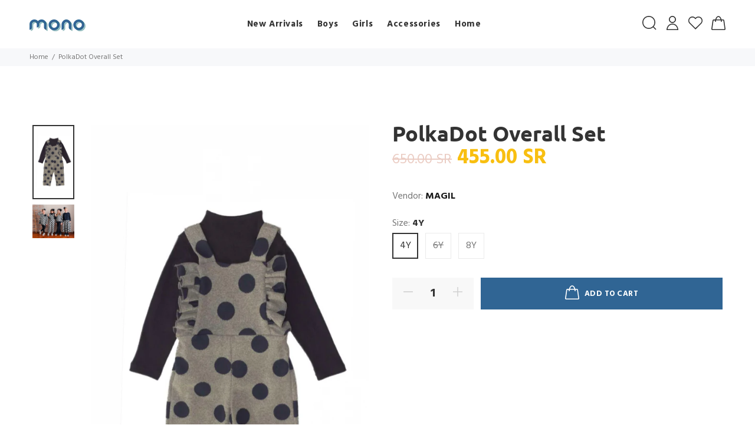

--- FILE ---
content_type: text/css
request_url: https://monokids.co/cdn/shop/t/3/assets/custom.css?v=91008516209550081961656528740
body_size: -468
content:
.pt-desctop-menu nav>ul>li.dropdown>a {
    font-size: 15px;
}

#pt-pageContent .pt-offset-small {
    margin-top: 0;
}

.pt-desktop-header .pt-logo.pt-logo-alignment a {
    padding-top: 20px;
}

.faq {
  margin-top: 30px;
  margin-bottom: 20px;
}

.pt-about {
	width: 75%;
	margin: 0 auto;
}

.pt-about .pt-description:last-child {
    padding: 0;
}

.pt-about .pt-description {
    width: 100%;
}

#modalAddToCartError .modal-body{
  background: #93bcbf;
}


--- FILE ---
content_type: text/javascript; charset=utf-8
request_url: https://monokids.co/products/polkadot-overall-set.js
body_size: 169
content:
{"id":7623702806696,"title":"PolkaDot Overall Set","handle":"polkadot-overall-set","description":"","published_at":"2022-11-13T14:39:54+03:00","created_at":"2022-11-13T14:38:17+03:00","vendor":"MAGIL","type":"","tags":["Girls","MAGIL","New"],"price":45500,"price_min":45500,"price_max":45500,"available":true,"price_varies":false,"compare_at_price":65000,"compare_at_price_min":65000,"compare_at_price_max":65000,"compare_at_price_varies":false,"variants":[{"id":42900120895656,"title":"4Y","option1":"4Y","option2":null,"option3":null,"sku":"","requires_shipping":true,"taxable":true,"featured_image":null,"available":true,"name":"PolkaDot Overall Set - 4Y","public_title":"4Y","options":["4Y"],"price":45500,"weight":0,"compare_at_price":65000,"inventory_management":"shopify","barcode":"","requires_selling_plan":false,"selling_plan_allocations":[]},{"id":42900120928424,"title":"6Y","option1":"6Y","option2":null,"option3":null,"sku":"","requires_shipping":true,"taxable":true,"featured_image":null,"available":false,"name":"PolkaDot Overall Set - 6Y","public_title":"6Y","options":["6Y"],"price":45500,"weight":0,"compare_at_price":65000,"inventory_management":"shopify","barcode":"","requires_selling_plan":false,"selling_plan_allocations":[]},{"id":42900120961192,"title":"8Y","option1":"8Y","option2":null,"option3":null,"sku":"","requires_shipping":true,"taxable":true,"featured_image":null,"available":true,"name":"PolkaDot Overall Set - 8Y","public_title":"8Y","options":["8Y"],"price":45500,"weight":0,"compare_at_price":65000,"inventory_management":"shopify","barcode":"","requires_selling_plan":false,"selling_plan_allocations":[]}],"images":["\/\/cdn.shopify.com\/s\/files\/1\/0446\/7979\/0760\/products\/B23CF450-AFD9-4100-BAD4-6BA3E21A7BA2.jpg?v=1668339542","\/\/cdn.shopify.com\/s\/files\/1\/0446\/7979\/0760\/products\/ScreenShot2022-10-14at7.02.31PM.png?v=1668339542"],"featured_image":"\/\/cdn.shopify.com\/s\/files\/1\/0446\/7979\/0760\/products\/B23CF450-AFD9-4100-BAD4-6BA3E21A7BA2.jpg?v=1668339542","options":[{"name":"Size","position":1,"values":["4Y","6Y","8Y"]}],"url":"\/products\/polkadot-overall-set","media":[{"alt":null,"id":27317859549352,"position":1,"preview_image":{"aspect_ratio":0.563,"height":2080,"width":1170,"src":"https:\/\/cdn.shopify.com\/s\/files\/1\/0446\/7979\/0760\/products\/B23CF450-AFD9-4100-BAD4-6BA3E21A7BA2.jpg?v=1668339542"},"aspect_ratio":0.563,"height":2080,"media_type":"image","src":"https:\/\/cdn.shopify.com\/s\/files\/1\/0446\/7979\/0760\/products\/B23CF450-AFD9-4100-BAD4-6BA3E21A7BA2.jpg?v=1668339542","width":1170},{"alt":null,"id":27317858533544,"position":2,"preview_image":{"aspect_ratio":1.239,"height":1198,"width":1484,"src":"https:\/\/cdn.shopify.com\/s\/files\/1\/0446\/7979\/0760\/products\/ScreenShot2022-10-14at7.02.31PM.png?v=1668339542"},"aspect_ratio":1.239,"height":1198,"media_type":"image","src":"https:\/\/cdn.shopify.com\/s\/files\/1\/0446\/7979\/0760\/products\/ScreenShot2022-10-14at7.02.31PM.png?v=1668339542","width":1484}],"requires_selling_plan":false,"selling_plan_groups":[]}